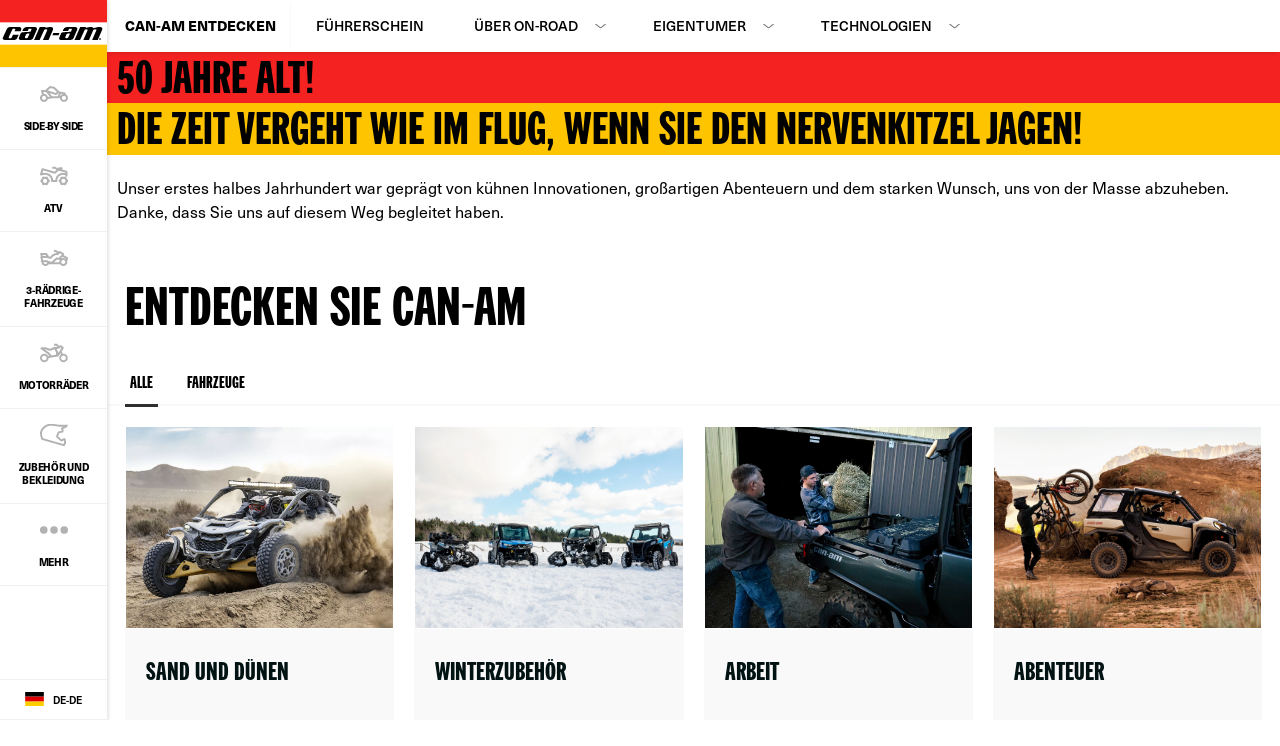

--- FILE ---
content_type: text/html;charset=utf-8
request_url: https://can-am.brp.com/off-road/de/de/das-ist-can-am.html
body_size: 14503
content:
<!DOCTYPE HTML>
<html lang="de-DE">
<head>
    <meta charset="UTF-8"/>
    
    
        <title>Das ist Can-Am Bombardier: Can-Am Buggy und Can-Am ATV</title>
        <meta name="description" content="Das Unternehmen Can-Am Bombardier bietet Can-Am Buggy und Can-Am ATV für verschiedene Aktivitäten an. Erfahren Sie, wie vielseitig Can-Am ist."/>
    

    
    <meta name="template" content="content-page"/>

    <script type="text/javascript" src="/ruxitagentjs_ICA7NVfqrux_10327251022105625.js" data-dtconfig="app=4d8b1c65f247964a|cors=1|owasp=1|featureHash=ICA7NVfqrux|rdnt=1|uxrgce=1|cuc=1pfyqyp4|mel=100000|expw=1|dpvc=1|lastModification=1767797161699|tp=500,50,0|srbbv=2|agentUri=/ruxitagentjs_ICA7NVfqrux_10327251022105625.js|reportUrl=https://bf11981lkb.bf.dynatrace.com/bf|rid=RID_-1471119219|rpid=92691094|domain=brp.com"></script><script defer="defer" type="text/javascript" src="/.rum/@adobe/helix-rum-js@%5E2/dist/rum-standalone.js"></script>
<script>
        //prehiding snippet for Adobe Target with asynchronous Launch deployment
        (function (g, b, d, f) {
            (function (a, c, d) {
                if (a) {
                    var e = b.createElement("style");
                    e.id = c;
                    e.innerHTML = d;
                    a.appendChild(e)
                }
            })(b.getElementsByTagName("head")[0], "at-body-style", d);
            setTimeout(function () {
                var a = b.getElementsByTagName("head")[0];
                if (a) {
                    var c = b.getElementById("at-body-style");
                    c && a.removeChild(c)
                }
            }, f)
        })(window, document, "body {opacity: 0 !important}", 3E3);
    </script>
    
    <script src="https://unpkg.com/@lottiefiles/lottie-player@0.4.0/dist/lottie-player.js"></script>
    <script src="https://cdnjs.cloudflare.com/ajax/libs/gsap/3.6.0/gsap.js"></script>
    <script src="https://cdnjs.cloudflare.com/ajax/libs/gsap/3.6.0/ScrollTrigger.js"></script>
    <link rel="stylesheet" href="https://unpkg.com/swiper/swiper-bundle.min.css"/>

    
  

  <meta http-equiv="X-UA-Compatible" content="IE=edge"/>
  <meta name="viewport" content="width=device-width, initial-scale=1, shrink-to-fit=no"/>
    <meta name="robots" content="index, follow"/>

      
    
    
      <link rel="canonical" href="https://can-am.brp.com/off-road/de/de/das-ist-can-am.html"/>
    
      <link rel="alternate" href="https://can-am.brp.com/off-road/de/de/das-ist-can-am.html" hreflang="de-DE"/>
    
      <link rel="alternate" href="https://can-am.brp.com/off-road/at/de/das-ist-can-am.html" hreflang="de-AT"/>
    
      <link rel="alternate" href="https://can-am.brp.com/off-road/us/es/mundo-can-am.html" hreflang="es-US"/>
    
      <link rel="alternate" href="https://can-am.brp.com/off-road/br/pt/isto-e-can-am.html" hreflang="pt-BR"/>
    
      <link rel="alternate" href="https://can-am.brp.com/off-road/mx/es/mundo-can-am.html" hreflang="es-MX"/>
    
      <link rel="alternate" href="https://can-am.brp.com/off-road/es/es/mundo-can-am.html" hreflang="es-ES"/>
    
      <link rel="alternate" href="https://can-am.brp.com/off-road/be/nl/dit-is-can-am.html" hreflang="nl-BE"/>
    
      <link rel="alternate" href="https://can-am.brp.com/off-road/se/sv/detta-ar-can-am.html" hreflang="sv-SE"/>
    
      <link rel="alternate" href="https://can-am.brp.com/off-road/us/en/can-am-world.html" hreflang="en-US"/>
    
      <link rel="alternate" href="https://can-am.brp.com/off-road/no/no/dette-er-can-am.html" hreflang="no-NO"/>
    
      <link rel="alternate" href="https://can-am.brp.com/off-road/it/it/mondo-can-am.html" hreflang="it-IT"/>
    
      <link rel="alternate" href="https://can-am.brp.com/off-road/be/fr/monde-can-am.html" hreflang="fr-BE"/>
    
      <link rel="alternate" href="https://can-am.brp.com/off-road/au/en/can-am-world.html" hreflang="en-AU"/>
    
      <link rel="alternate" href="https://can-am.brp.com/off-road/fr/fr/monde-can-am.html" hreflang="fr-FR"/>
    
      <link rel="alternate" href="https://can-am.brp.com/off-road/nz/en/can-am-world.html" hreflang="en-NZ"/>
    
      <link rel="alternate" href="https://can-am.brp.com/off-road/ca/fr/monde-can-am.html" hreflang="fr-CA"/>
    
      <link rel="alternate" href="https://can-am.brp.com/off-road/lam/es/mundo-can-am.html" hreflang="es-PA"/>
    
      <link rel="alternate" href="https://can-am.brp.com/off-road/fi/fi/tama-on-can-am.html" hreflang="fi-FI"/>
    
      <link rel="alternate" href="https://can-am.brp.com/off-road/gb/en/can-am-world.html" hreflang="en-GB"/>
    
      <link rel="alternate" href="https://can-am.brp.com/off-road/ca/en/can-am-world.html" hreflang="en-CA"/>
    
      <link rel="alternate" href="https://can-am.brp.com/off-road/cn/zh/can-am-world.html" hreflang="zh-CN"/>
    
  

  


  


<!--[if IE]>
<script type="text/javascript">
    window.location = "/content/can-am-off-road/de_de/errors/internet-explorer-11.html";
</script>
<![endif]-->

  <!-- For IE > 9 -->
<script type="text/javascript">
    if (window.navigator.msPointerEnabled) {
      window.location = "/content/can-am-off-road/de_de/errors/internet-explorer-11.html";
    }
</script>





    
  <meta property="og:locale" content="de_DE"/>

  <meta property="og:type" content="website"/>

  <meta property="og:title" content="Das ist Can-Am Bombardier: Can-Am Buggy und Can-Am ATV"/>

  <meta property="og:description" content="Das Unternehmen Can-Am Bombardier bietet Can-Am Buggy und Can-Am ATV für verschiedene Aktivitäten an. Erfahren Sie, wie vielseitig Can-Am ist."/>

  <meta property="og:url" content="https://can-am.brp.com/off-road/de/de/das-ist-can-am.html"/>

  <meta property="og:site_name" content="website"/>

  <meta property="twitter:card" content="summary_large_image"/>

  <meta property="twitter:title" content="Das ist Can-Am Bombardier: Can-Am Buggy und Can-Am ATV"/>

  <meta property="twitter:description" content="Das Unternehmen Can-Am Bombardier bietet Can-Am Buggy und Can-Am ATV für verschiedene Aktivitäten an. Erfahren Sie, wie vielseitig Can-Am ist."/>

  <meta property="twitter:site" content="@CanAm"/>

  <meta property="twitter:creator" content="summary"/>

  <meta property="og:image" content="https://can-am.brp.com/content/dam/global/en/can-am-off-road/my20/Events/ORV-SSV-MY20-DefenderDPS-HD8-BorealGreen-Back-hero-hay-farmtest-alberta.jpg"/>

  <meta property="og:image:height" content="3840"/>

  <meta property="og:image:width" content="5760"/>

  <meta property="twitter:image" content="https://can-am.brp.com/content/dam/global/en/can-am-off-road/my20/Events/ORV-SSV-MY20-DefenderDPS-HD8-BorealGreen-Back-hero-hay-farmtest-alberta.jpg?imwidth=4096"/>


    


    
  
  
  
    <!-- Google Tag Manager -->
    <script>
      (function (w, d, s, l, i) {
        w[l] = w[l] || [];
        w[l].push({ "gtm.start": new Date().getTime(), event: "gtm.js" });
        var f = d.getElementsByTagName(s)[0],
          j = d.createElement(s),
          dl = l != "dataLayer" ? "&l=" + l : "";
        j.async = true;
        j.src = "https://www.googletagmanager.com/gtm.js?id=" + i + dl;
        f.parentNode.insertBefore(j, f);
      })(
        window,
        document,
        "script",
        "dataLayer",
        "GTM\u002DTPXZPFS"
      );
    </script>

    <!-- DataLayer Build -->
    <script>
      (function () {
        window.dataLayer = window.dataLayer || [];

        const pvEvent = {"event":"pv","page":{"hostname":"can-am.brp.com","path":"/off-road/de/de/das-ist-can-am.html","pathEN":"/off-road/us/en/can-am-world.html","country":"de","language":"de","siteVersion":"nextgen","versionRelease":"2026.106.1140527.0007264218","featuredTag":""}};

        const searchParams = new URLSearchParams(window.location.search);
        const hashParams = new URLSearchParams(window.location.hash.replace(/^#/, ""));
        const params = new Map([...searchParams, ...hashParams]);

        let brand = "canam\u002Doffroad";

        const vehicle = {
          brand,
          sku: params.get("vehicle") || params.get("sku") || params.get("unitid") || "",
          model: params.get("ng_model") || (params.get("platform") || "").replace(/^SSV_/, "") || "",
          package: params.get("ng_trim") || params.get("package") || "",
          productLine: (params.get("ng_cat") || "").replace(/^BRP_/, ""),
          engine: "",
          year: params.get("ng_year") || "",
        };

        const promotions = {
          promoName: params.get("promoName") || "",
          promoType: params.get("promoType") || "",
          promoId: params.get("promotionid") || params.get("promoId") || "",
        };

        // vehicle: ignore brand + check if has at least one vehicle value
        function hasVehicleData(v) {
          return (
            (v.sku && v.sku.trim() !== "") ||
            (v.model && v.model.trim() !== "") ||
            (v.package && v.package.trim() !== "") ||
            (v.productLine && v.productLine.trim() !== "")
          );
        }

        // promotion: if at least have one promotion value
        function hasData(obj) {
          return Object.values(obj).some(v => v && v.trim && v.trim() !== "");
        }

        if (hasVehicleData(vehicle)) {
          pvEvent.vehicle = vehicle;
        }

        if (hasData(promotions)) {
          pvEvent.promotions = promotions;
        }

        window.dataLayer.push(pvEvent);
      })();
    </script>

    
  


  
    
    
<link rel="stylesheet" href="/etc.clientlibs/nextgen/clientlibs/clientlib-dependencies.lc-0aa35e9091a728cb4dc1a7ab1463d9d9-lc.min.css" type="text/css">
<script src="/etc.clientlibs/nextgen/clientlibs/clientlib-dependencies.lc-198f98f1d0be788e8bde6762f583d93c-lc.min.js"></script>



      
    
<link rel="stylesheet" href="/etc.clientlibs/nextgen/clientlibs/clientlib-base.lc-f1f2dc1aa3e3691276bb7fbbe7afb73d-lc.min.css" type="text/css">



      
      
  
  
  
  

    
    
    

    

    


        <script type="text/javascript" src="//assets.adobedtm.com/513adf86140b/959320c136b9/launch-54f905604445.min.js" async></script>


    
    
    
<link rel="stylesheet" href="/etc.clientlibs/nextgen/clientlibs/clientlib-canam.lc-94902aaee6033a15c8ee730b1f1f705d-lc.min.css" type="text/css">



    

    

    <link rel="icon" sizes="32x32" href="/etc.clientlibs/nextgen/clientlibs/clientlib-dependencies/resources/favicon-32x32.png"/>


    
    <link rel="stylesheet" href="https://use.typekit.net/xjw2jyf.css"/>
    <link rel="stylesheet" href="https://use.typekit.net/asx8qld.css"/>
</head>

<body class="page basicpage">


  

  
    <!-- Dealer Marketing script -->
    <iframe src="https://brpdealermarketing.azureedge.net/$web/index.html?dealer=can-am.brp.com" height="0" width="0" style="display:none;visibility:hidden"></iframe>
  
  <!-- Google Tag Manager (noscript) -->
<noscript>
  <iframe src="https://www.googletagmanager.com/ns.html?id=GTM-TPXZPFS" height="0" width="0" style="display:none;visibility:hidden"></iframe></noscript>
  <!-- End Google Tag Manager (noscript) -->






  
    <!-- Wrapper-->
    

    
        <div class="site-wrapper" id="aem-site-wrapper">
            <script>
                const reactComponentUpdateEvent = new Event('reactComponentUpdateEvent');
                const reactComponentToRender = []

                // This is adds some null proofing
                const inheritedPagePropertiesArray = [{"peekApiEnabled":"false","spaEnabled":"false","changefreq":"always","twitterSite":"@CanAm","disableConsent":"false","enableDynamicMedia":"off","pageDisabled":"false","ogimage":"/content/dam/global/en/can-am-off-road/my20/Events/ORV-SSV-MY20-DefenderDPS-HD8-BorealGreen-Back-hero-hay-farmtest-alberta.jpg","ogtitle":"Das ist Can-Am Bombardier: Can-Am Buggy und Can-Am ATV","pwaOrientation":"any","twitterDescription":"Das Unternehmen Can-Am Bombardier bietet Can-Am Buggy und Can-Am ATV für verschiedene Aktivitäten an. Erfahren Sie, wie vielseitig Can-Am ist.","priority":"0.1","allowAdditionalApiEndpoint":"false","ogtype":"website","twitterImage":"/content/dam/global/en/can-am-off-road/my20/Events/ORV-SSV-MY20-DefenderDPS-HD8-BorealGreen-Back-hero-hay-farmtest-alberta.jpg","twitterTitle":"Das ist Can-Am Bombardier: Can-Am Buggy und Can-Am ATV","byoDisabled":"false","twitterCreator":"summary","pwaDisplay":"standalone","sling:alias":"das-ist-can-am","pwaCachestrategy":"staleWhileRevalidate","ogdescription":"Das Unternehmen Can-Am Bombardier bietet Can-Am Buggy und Can-Am ATV für verschiedene Aktivitäten an. Erfahren Sie, wie vielseitig Can-Am ist.","pageTitle":"Das ist Can-Am Bombardier: Can-Am Buggy und Can-Am ATV","adventureDetailPage":"false","secondaryNavigationFragmentPath":"/content/experience-fragments/can-am-off-road/en/emea/navigation/explore-can-am-second-navigation/DE","sling:resourceType":"nextgen/components/structure/page/v1/page","navTitle":"Das ist Can-Am"}]
                const newsletterPopupPropertiesArray = [{"popupDisabled":"","popupFragment":"/content/can-am-off-road/de_de/global/fragments/newsletter-pop-up","timeBeforeDisplayPopup":"5","timeToClosePopup":"5","timeToShowPopupAgain":"30","popupID":"cookie-newsletter-pop-up"}]
                const globalPathsArray = [{"byoUrl":"/off-road/de/de/konfigurieren.html","requestADemoUrl":"/off-road/de/de/einkaufshilfen/can-am-probefahrt.html","dealerLocatorUrl":"/off-road/de/de/handlersuche.html","byoOldAppUrl":"/off-road/de/de/konfigurieren/app.html","byoDisabled":"false","byoAppUrl":"/off-road/de/de/konfigurieren/app.html","byoRequestAQuotePath":"/off-road/de/de/einkaufshilfen/fordern-sie-ein-angebot-an.html","requestAQuoteUrl":"/off-road/de/de/einkaufshilfen/fordern-sie-ein-angebot-an.html","estimatePaymentDisabled":"false"}]
                const globalIconsArray = [{"Suunta":"/content/dam/global/logos/icons/models/Features_train.svg","Mudding":"/content/dam/global/en/can-am-off-road/my26/icons/mud-universe_ORV_512x512.png","沙漠 / 沙丘":"/content/dam/global/logos/icons/packages/packages_dune.svg","Prestaties":"/content/dam/global/logos/icons/packages/packages_performance.svg","Дорожный просвет":"/content/dam/global/logos/icons/models-off-road/groundclearance.svg","Desierto / Dunas":"/content/dam/global/logos/icons/packages/packages_dune.svg","Compartilhe com um amigo":"/content/dam/global/logos/icons/global/more-options-share.svg","Retning":"/content/dam/global/logos/icons/models/Features_train.svg","Reitti":"/content/dam/global/logos/icons/packages/packages_trail.svg","Junior":"/content/dam/global/logos/icons/packages/packages_youth.svg","Motor":"/content/dam/global/logos/icons/models/icon-engine.svg","Sabbia \u0026 Dune":"/content/dam/global/en/can-am-off-road/my26/icons/sand-dunes-universe_ORV_512x512.png","Moteur":"/content/dam/global/logos/icons/models/icon-engine.svg","Prestazioni":"/content/dam/global/logos/icons/packages/packages_performance.svg","specialOffersIcon":"/content/dam/global/logos/icons/global/special-offers-icon.svg","Chasse":"/content/dam/global/en/can-am-off-road/my26/icons/hunting-universe_ORV_512x512.png","Característica":"/content/dam/global/logos/icons/models/icon-features.svg","moreOptionsComment":"/content/dam/global/logos/icons/global/more-options-comment.svg","Beskyttelse":"/content/dam/global/logos/icons/models/icon-protection.svg","Recreatief en professioneel,Trail":"/content/dam/global/logos/icons/packages/packages_recreation.svg","Caza":"/content/dam/global/en/can-am-off-road/my26/icons/hunting-universe_ORV_512x512.png","Для спорта":"/content/dam/global/logos/icons/packages/packages_performance.svg","Sete":"/content/dam/global/logos/icons/models-off-road/seating.svg","Для каменистых трасс":"/content/dam/global/logos/icons/packages/packages_rock.svg","Schlamm":"/content/dam/global/logos/icons/packages/packages_mud.svg","攀岩性能":"/content/dam/global/logos/icons/packages/packages_rock.svg","Защита":"/content/dam/global/logos/icons/models/icon-protection.svg","Pecuária \u0026 Agricultura":"/content/dam/global/en/can-am-off-road/my26/icons/ranching-farming-universe_ORV_512x512.png","Leveys":"/content/dam/global/logos/icons/models-off-road/dimensions.svg","Freizeit":"/content/dam/global/logos/icons/packages/packages_recreation.svg","Jagd":"/content/dam/global/logos/icons/packages/packages_hunting.svg","Joven":"/content/dam/global/logos/icons/packages/packages_youth.svg","Modder":"/content/dam/global/logos/icons/packages/packages_mud.svg","岩地攀爬":"/content/dam/global/logos/icons/packages/packages_rock.svg","发动机":"/content/dam/global/logos/icons/models/icon-engine.svg","作业机器":"/content/dam/global/logos/icons/packages/packages_work.svg","Transmissionne":"/content/dam/global/logos/icons/models/icon-transmission.svg","Stien":"/content/dam/global/en/can-am-off-road/my26/icons/trail-universe_ORV_512x512.png","Proteção":"/content/dam/global/logos/icons/models/icon-protection.svg","Ausstattungsmerkmale":"/content/dam/global/logos/icons/models/icon-features.svg","Egenskaper":"/content/dam/global/logos/icons/models/icon-features.svg","Transmissie":"/content/dam/global/logos/icons/models/icon-transmission.svg","Трасса":"/content/dam/global/logos/icons/packages/packages_trail.svg","Power":"/content/dam/global/logos/icons/models/icon-engine.svg","Recreatief-Professioneel":"/content/dam/global/logos/icons/packages/packages_recreation.svg","Batería":"/content/dam/global/logos/icons/models/icon-battery.svg","Ytelse":"/content/dam/global/logos/icons/packages/packages_performance.svg","Amortecedores":"/content/dam/global/logos/icons/models/icon-accessories.svg","悬架":"/content/dam/global/logos/icons/models-off-road/icon_suspension.svg","Рекреационно-утилитарный":"/content/dam/global/logos/icons/packages/packages_recreation.svg","Bescherming":"/content/dam/global/logos/icons/models/icon-protection.svg","Escalada em Pedras":"/content/dam/global/logos/icons/packages/packages_rock.svg","Jarrutus":"/content/dam/global/logos/icons/models/icon-wheels.svg","卓越性能":"/content/dam/global/logos/icons/packages/packages_performance.svg","Jongeren":"/content/dam/global/logos/icons/packages/packages_youth.svg","DS":"/content/dam/global/logos/icons/packages/packages_youth.svg","Asientos":"/content/dam/global/logos/icons/models-off-road/seating.svg","Jeugd":"/content/dam/global/logos/icons/packages/packages_youth.svg","Amortiguadores":"/content/dam/global/logos/icons/models/icon-accessories.svg","Arbete":"/content/dam/global/logos/icons/packages/packages_work.svg","Recreativo-Utilitário":"/content/dam/global/logos/icons/packages/packages_recreation.svg","Protection":"/content/dam/global/logos/icons/models/icon-protection.svg","小径骑行":"/content/dam/global/logos/icons/packages/packages_trail.svg","moreOptionsShare":"/content/dam/global/logos/icons/global/more-options-share.svg","Istuin":"/content/dam/global/logos/icons/models-off-road/seating.svg","Dunas e Desertos":"/content/dam/global/en/can-am-off-road/my26/icons/sand-dunes-universe_ORV_512x512.png","Rodas":" /content/dam/global/logos/icons/models/icon-wheels.svg","Storage":"/content/dam/global/logos/icons/models/storageicon.svg","Eigenschappen":"/content/dam/global/logos/icons/models/icon-features.svg","Distancia al suelo":"/content/dam/global/logos/icons/models-off-road/groundclearance.svg","沙漠 / 小径":"/content/dam/global/logos/icons/packages/packages_dune.svg","right-arrow":"/content/dam/global/logos/icons/global/arrow-right.svg","Sand \u0026 Dyner":"/content/dam/global/en/can-am-off-road/my26/icons/sand-dunes-universe_ORV_512x512.png"," Onverharde wegen":"/content/dam/global/logos/icons/packages/packages_trail.svg","Caceria":"/content/dam/global/en/can-am-off-road/my26/icons/hunting-universe_ORV_512x512.png","prev-icon":"/content/dam/global/logos/icons/global/prev-icon.svg","Elektrisk":"/content/dam/global/en/can-am-off-road/my26/icons/electric-universe_ORV_512x512.png","Máx":"/content/dam/global/logos/icons/models-off-road/riders_510x510.svg","Schokken":"/content/dam/global/logos/icons/models/icon-accessories.svg","Markfrigång":"/content/dam/global/logos/icons/models-off-road/groundclearance.svg","Ammortizzatori":"/content/dam/global/logos/icons/models/icon-accessories.svg","Capacidad de Almacenamiento":"/content/dam/global/logos/icons/models/storageicon.svg","Для детей":"/content/dam/global/logos/icons/packages/packages_youth.svg","Destaques":"/content/dam/global/logos/icons/models/icon-features.svg","Двигатель":"/content/dam/global/logos/icons/models/icon-engine.svg","Adventure":"/content/dam/global/logos/icons/packages/packages_trail.svg","Frenata":"/content/dam/global/logos/icons/models/icon-wheels.svg","Offres spéciales":"/content/dam/global/logos/icons/global/special-offers-icon.svg","Jeunes":"/content/dam/global/logos/icons/packages/packages_youth.svg","plusIcon":"/content/dam/global/logos/icons/global/plus.svg","Differenziale":"/content/dam/global/logos/icons/models/icon-frontdiff.svg","Felsen":"/content/dam/global/logos/icons/packages/packages_rock.svg","Sjokk":"/content/dam/global/logos/icons/models/icon-accessories.svg","Desert / Trail":"/content/dam/global/logos/icons/packages/packages_dune.svg","Drivlina":"/content/dam/global/logos/icons/models/icon-frontdiff.svg","Sospensione":"/content/dam/global/logos/icons/models-off-road/icon_suspension.svg","Terrains Rocheux":"/content/dam/global/en/can-am-off-road/my26/icons/rock-crawling-universe_ORV_512x512.png","Egenskap":"/content/dam/global/logos/icons/models/icon-protection.svg","Rotsen":"/content/dam/global/logos/icons/packages/packages_rock.svg","Ground Clearance":"/content/dam/global/logos/icons/models-off-road/groundclearance.svg","Pneumatici":"/content/dam/global/logos/icons/models/icon-wheels.svg","Fjæring":"/content/dam/global/logos/icons/models-off-road/icon_suspension.svg","Säte":"/content/dam/global/logos/icons/models-off-road/seating.svg","Transmisión":"/content/dam/global/logos/icons/models/icon-transmission.svg","Panca":"/content/dam/global/logos/icons/models-off-road/seating.svg","Rockcrawling":"/content/dam/global/logos/icons/packages/packages_rock.svg","Приключения":"/content/dam/global/logos/icons/packages/packages_trail.svg","tooltipInfoIcon":"/content/dam/global/logos/icons/global/tooltip.svg","moreOptionsQuote":"/content/dam/global/logos/icons/global/quote.svg","Jantes":"/content/dam/global/logos/icons/models/icon-wheels.svg","旅游":"/content/dam/global/logos/icons/models-off-road/groundclearance.svg","Arbeit":"/content/dam/global/logos/icons/packages/packages_work.svg","Woestijn":"/content/dam/global/logos/icons/packages/packages_dune.svg","Jakt":"/content/dam/global/logos/icons/packages/packages_hunting.svg","savebuildIcon":"/content/dam/global/logos/icons/global/save-build.svg","Zubehör":"/content/dam/global/logos/icons/models/accessories_510x510.svg","Caccia":"/content/dam/global/logos/icons/packages/packages_hunting.svg","Arbeid":"/content/dam/global/logos/icons/packages/packages_work.svg","Suspensão":"/content/dam/global/logos/icons/models-off-road/icon_suspension.svg","Для работы":"/content/dam/global/logos/icons/packages/packages_work.svg","Trail":"/content/dam/global/en/can-am-off-road/my26/icons/trail-universe_ORV_512x512.png","Trilha":"/content/dam/global/en/can-am-off-road/my26/icons/trail-universe_ORV_512x512.png","Tires":"/content/dam/global/logos/icons/models/icon-wheels.svg","青少年系列":"/content/dam/global/logos/icons/packages/packages_youth.svg","Wüste":"/content/dam/global/logos/icons/packages/packages_dune.svg","Vanteet":"/content/dam/global/logos/icons/models/icon-wheels.svg","Récréatif":"/content/dam/global/logos/icons/packages/packages_recreation.svg","Differensial":"/content/dam/global/logos/icons/models/icon-frontdiff.svg","Max":"/content/dam/global/logos/icons/models-off-road/riders_510x510.svg","Caça":"/content/dam/global/logos/icons/packages/packages_hunting.svg","Transmission":"/content/dam/global/logos/icons/models/icon-transmission.svg","Шины":"/content/dam/global/logos/icons/models/icon-wheels.svg","Lodo":"/content/dam/global/logos/icons/packages/packages_mud.svg","Rangement":"/content/dam/global/logos/icons/models/storageicon.svg","Accesorios":"/content/dam/global/logos/icons/models/hitch.svg","Klättring":"/content/dam/global/logos/icons/packages/packages_rock.svg","Escalada em rochas":"/content/dam/global/en/can-am-off-road/my26/icons/rock-crawling-universe_ORV_512x512.png","Siège":"/content/dam/global/logos/icons/models-off-road/seating.svg","shareIcon":"/content/dam/global/logos/icons/global/share.svg","Suojaus":"/content/dam/global/logos/icons/models/icon-protection.svg","Width":"/content/dam/global/logos/icons/models-off-road/dimensions.svg","Sentier":"/content/dam/global/en/can-am-off-road/my26/icons/trail-universe_ORV_512x512.png","Elektrisch":"/content/dam/global/en/can-am-off-road/my26/icons/electric-universe_ORV_512x512.png","Ørken":"/content/dam/global/logos/icons/packages/packages_dune.svg","moreOptionsDots":"/content/dam/global/logos/icons/global/more-options-3-dots.svg","moreOptionsTestDrive":"/content/dam/global/logos/icons/models/more-options-test-drive.svg","Breedte":"/content/dam/global/logos/icons/models-off-road/dimensions.svg","Senderos Rocas":"/content/dam/global/en/can-am-off-road/my26/icons/rock-crawling-universe_ORV_512x512.png","Steen":"/content/dam/global/logos/icons/packages/packages_rock.svg","Garde au sol":"/content/dam/global/logos/icons/models-off-road/groundclearance.svg","Direzione":"/content/dam/global/logos/icons/models/Features_train.svg","特点":"/content/dam/global/logos/icons/models/icon-features.svg","Avventura":"/content/dam/global/logos/icons/packages/packages_trail.svg","moreOptionsCustomize":"/content/dam/global/logos/icons/global/more-options-customize.svg","Подростковые":"/content/dam/global/logos/icons/packages/packages_youth.svg","Fälgar":"/content/dam/global/logos/icons/models/icon-wheels.svg","warningIcon":"/content/dam/global/logos/icons/global/icon-warning.svg","Anchura":"/content/dam/global/logos/icons/models-off-road/dimensions.svg","return":"/content/dam/global/logos/icons/global/return.svg","Sendero":"/content/dam/global/en/can-am-off-road/my26/icons/trail-universe_ORV_512x512.png","Desert / Sentier":"/content/dam/global/logos/icons/packages/packages_dune.svg","Schutz":"/content/dam/global/logos/icons/models/icon-protection.svg","Skydd":"/content/dam/global/logos/icons/models/icon-protection.svg","Suorituskyky":"/content/dam/global/logos/icons/packages/packages_performance.svg","Différentiel":"/content/dam/global/logos/icons/models/icon-frontdiff.svg","Werk":"/content/dam/global/logos/icons/packages/packages_work.svg","Breite":"/content/dam/global/logos/icons/models-off-road/dimensions.svg","buildYourOwn":"/content/dam/global/logos/icons/global/icon-build-your-own.svg","download":"/content/dam/global/logos/icons/global/download.svg","Onverharde wegen":"/content/dam/global/logos/icons/packages/packages_trail.svg","Kivikkoajo":"/content/dam/global/logos/icons/packages/packages_rock.svg","Roche":"/content/dam/global/logos/icons/packages/packages_rock.svg","Build":"/content/dam/global/logos/icons/navigation/Navigation_customize.svg","Tilbehør":"/content/dam/global/logos/icons/models/icon-accessories.svg","Richtung":"/content/dam/global/logos/icons/models/Features_train.svg","Leistung":"/content/dam/global/logos/icons/packages/packages_performance.svg","Arrampicata":"/content/dam/global/logos/icons/packages/packages_rock.svg","Engine":"/content/dam/global/logos/icons/models/icon-engine.svg","Hiekka \u0026 dyynit":"/content/dam/global/en/can-am-off-road/my26/icons/sand-dunes-universe_ORV_512x512.png","Conducir por piedras":"/content/dam/global/logos/icons/packages/packages_rock.svg","Transmissão":"/content/dam/global/logos/icons/models/icon-transmission.svg","Däck":"/content/dam/global/logos/icons/models/icon-wheels.svg","Lera":"/content/dam/global/logos/icons/packages/packages_mud.svg","wrench":"/content/dam/nextgen/icons/navigation/icon-wrench.svg","Trabalho":"/content/dam/global/logos/icons/packages/packages_work.svg","Elettrico":"/content/dam/global/en/can-am-off-road/my26/icons/electric-universe_ORV_512x512.png","Asiento de banco":"/content/dam/global/logos/icons/models-off-road/seating.svg","Коробка передач":"/content/dam/global/logos/icons/models/icon-transmission.svg","Professioneel":"/content/dam/global/logos/icons/packages/packages_work.svg","Fjädring":"/content/dam/global/logos/icons/models-off-road/icon_suspension.svg","Zand \u0026 Duinen":"/content/dam/global/en/can-am-off-road/my26/icons/sand-dunes-universe_ORV_512x512.png","Shocks":"/content/dam/global/logos/icons/models/icon-accessories.svg","Подвеска":"/content/dam/global/logos/icons/models-off-road/icon_suspension.svg","Sand \u0026 Dünen":"/content/dam/global/en/can-am-off-road/my26/icons/sand-dunes-universe_ORV_512x512.png","Zitting":"/content/dam/global/logos/icons/models-off-road/seating.svg","cloneIcon":"/content/dam/global/logos/icons/global/clone.svg","Aventura":"/content/dam/global/logos/icons/packages/packages_trail.svg","Поездки в горы":"/content/dam/global/logos/icons/packages/packages_rock.svg","Recreatief en professioneel":"/content/dam/global/logos/icons/packages/packages_recreation.svg","Lama":"/content/dam/global/en/can-am-off-road/my26/icons/mud-universe_ORV_512x512.png","Bodenfreiheit":"/content/dam/global/logos/icons/models-off-road/groundclearance.svg","Accessories":"/content/dam/global/logos/icons/models/hitch.svg","Работа":"/content/dam/global/logos/icons/packages/packages_work.svg","closeOutlineIcon":"/content/dam/global/logos/icons/global/icon-close-with-outline.svg","Sistema di trasmissione":"/content/dam/global/logos/icons/models/Features_train.svg","定制化":"/content/dam/global/logos/icons/models/icon-frontdiff.svg","Rots kruipen":"/content/dam/global/logos/icons/packages/packages_rock.svg","Aventure":"/content/dam/global/logos/icons/packages/packages_trail.svg","Altura livre do solo":"/content/dam/global/logos/icons/models-off-road/groundclearance.svg","Ophanging":"/content/dam/global/logos/icons/models-off-road/icon_suspension.svg","Dekk":"/content/dam/global/logos/icons/models-off-road/icon_suspension.svg","Hunting":"/content/dam/global/en/can-am-off-road/my26/icons/hunting-universe_ORV_512x512.png","Differential":"/content/dam/global/logos/icons/models/icon-frontdiff.svg","差速器":"/content/dam/global/logos/icons/models/icon-frontdiff.svg","Batterie":"/content/dam/global/logos/icons/models/icon-battery.svg","Batteria":"/content/dam/global/logos/icons/models/icon-battery.svg","Personalizar":"/content/dam/global/logos/icons/navigation/Navigation_customize.svg","Kivikko":"/content/dam/global/logos/icons/packages/packages_rock.svg","Felger":"/content/dam/global/logos/icons/models/icon-wheels.svg","Ominaisuudet":"/content/dam/global/logos/icons/models/icon-features.svg","Metsästys":"/content/dam/global/logos/icons/packages/packages_hunting.svg","Neumáticos":"/content/dam/global/logos/icons/models/icon-wheels.svg","Desert":"/content/dam/global/logos/icons/packages/packages_dune.svg","Seat":"/content/dam/global/logos/icons/models-off-road/seating.svg","运行参数":"/content/dam/global/logos/icons/packages/packages_work.svg","Feature":"/content/dam/global/logos/icons/models/icon-features.svg","Muta":"/content/dam/global/logos/icons/packages/packages_mud.svg","Хранение":"/content/dam/global/logos/icons/models/storageicon.svg","Jugend":"/content/dam/global/logos/icons/packages/packages_youth.svg","Configurer":"/content/dam/global/logos/icons/packages/packages_recreation.svg","Unita\u0027 ricreativa":"/content/dam/global/logos/icons/packages/packages_recreation.svg","Suspensions":"/content/dam/global/logos/icons/models-off-road/icon_suspension.svg","Felsena erklimmen":"/content/dam/global/logos/icons/packages/packages_rock.svg","Løype":"/content/dam/global/logos/icons/packages/packages_trail.svg","Nuoriso":"/content/dam/global/logos/icons/packages/packages_youth.svg","Drive Train":"/content/dam/global/logos/icons/models/Features_train.svg","Altura":"/content/dam/global/logos/icons/models-off-road/dimensions.svg","Wüste / Dünen":"/content/dam/global/logos/icons/packages/packages_dune.svg","Velgen":"/content/dam/global/logos/icons/models/icon-wheels.svg","Spoor":"/content/dam/global/logos/icons/packages/packages_trail.svg","Drivverk":"/content/dam/global/logos/icons/models/Features_train.svg","Close":"/content/dam/global/logos/icons/global/close.svg","Freizeit-Arbeit":"/content/dam/global/logos/icons/packages/packages_recreation.svg","Starter":"/content/dam/global/logos/icons/navigation/Navigation_owner.svg","Aseintos":"/content/dam/global/logos/icons/models-off-road/seating.svg","Для гор":"/content/dam/global/logos/icons/packages/packages_rock.svg","Rekreation – nytta":"/content/dam/global/logos/icons/packages/packages_recreation.svg","Bromsning":"/content/dam/global/logos/icons/models/icon-wheels.svg","Trabajo":"/content/dam/global/logos/icons/packages/packages_work.svg","Suspensiones":"/content/dam/global/logos/icons/models-off-road/icon_suspension.svg","Vapaa-aika/hyötykäyttö":"/content/dam/global/logos/icons/packages/packages_recreation.svg","Voimansiirto":"/content/dam/global/logos/icons/models/icon-transmission.svg","Larghezza":"/content/dam/global/logos/icons/models-off-road/dimensions.svg","Bodemvrijheid":"/content/dam/global/logos/icons/models-off-road/groundclearance.svg","Faça um test drive":"/content/dam/global/logos/icons/models/more-options-test-drive.svg","Prestaciones":"/content/dam/global/logos/icons/packages/packages_performance.svg","sendIcon":"/content/dam/global/logos/icons/global/send.svg","Protezione":"/content/dam/global/logos/icons/models/icon-protection.svg","Pneus":"/content/dam/global/logos/icons/models/icon-wheels.svg","Амортизаторы":"/content/dam/global/logos/icons/models/icon-accessories.svg","宽度":"/content/dam/global/logos/icons/models-off-road/dimensions.svg","/content/dam/global/logos/icons/packages/packages_recreation.svg":"Aventure","Desierto ":"/content/dam/global/logos/icons/packages/packages_dune.svg","Motores":"/content/dam/global/logos/icons/models/icon-engine.svg","quoteIcon":"/content/dam/global/logos/icons/global/quote.svg","Bremsing":"/content/dam/global/logos/icons/models/icon-wheels.svg","Desempeño":"/content/dam/global/logos/icons/packages/packages_performance.svg","Battery":"/content/dam/global/logos/icons/models/icon-battery.svg","Pedras":"/content/dam/global/logos/icons/packages/packages_rock.svg","Muta-ajo":"/content/dam/global/logos/icons/packages/packages_mud.svg","Työkäyttö":"/content/dam/global/logos/icons/packages/packages_work.svg","Diferencial":"/content/dam/global/logos/icons/models/icon-frontdiff.svg","left-arrow":"/content/dam/global/logos/icons/global/arrow-left.svg","防护":"/content/dam/global/logos/icons/models/icon-protection.svg","Modder,Trail":"/content/dam/global/logos/icons/packages/packages_mud.svg","Поездки по бездорожью":"/content/dam/global/logos/icons/packages/packages_mud.svg","Batteri":"/content/dam/global/logos/icons/models/icon-battery.svg","Werken":"/content/dam/global/logos/icons/packages/packages_work.svg","休闲骑行":"/content/dam/global/logos/icons/packages/packages_recreation.svg","Largeur":"/content/dam/global/logos/icons/models-off-road/dimensions.svg","Travail":"/content/dam/global/logos/icons/packages/packages_work.svg","Tasauspyörästö":"/content/dam/global/logos/icons/models/icon-frontdiff.svg","Грязь":"/content/dam/global/logos/icons/packages/packages_mud.svg","Barro":"/content/dam/global/en/can-am-off-road/my26/icons/mud-universe_ORV_512x512.png","Trilha de Direção":"/content/dam/global/logos/icons/models/Features_train.svg","Barn":"/content/dam/global/logos/icons/packages/packages_youth.svg","Électrique":"/content/dam/global/en/can-am-off-road/my26/icons/electric-universe_ORV_512x512.png","Bredde":"/content/dam/global/logos/icons/models-off-road/dimensions.svg","Prestanda":"/content/dam/global/logos/icons/packages/packages_performance.svg","Als Feature präsentieren":"/content/dam/global/logos/icons/models/icon-features.svg","Transmission finale":"/content/dam/global/logos/icons/models/icon-transmission.svg","Wheels":"/content/dam/global/logos/icons/models/icon-wheels.svg","Largura":"/content/dam/global/logos/icons/models-off-road/dimensions.svg","Actuación":"/content/dam/global/logos/icons/packages/packages_performance.svg","Ranching \u0026 Farming":"/content/dam/global/en/can-am-off-road/my26/icons/ranching-farming-universe_ORV_512x512.png","Eléctrico":"/content/dam/global/en/can-am-off-road/my26/icons/electric-universe_ORV_512x512.png","next-icon":"/content/dam/global/logos/icons/global/next-icon.svg","Deserto / Dunas":"/content/dam/global/logos/icons/packages/packages_dune.svg","Features":"/content/dam/global/logos/icons/models/icon-features.svg","Rock Crawling":"/content/dam/global/en/can-am-off-road/my26/icons/rock-crawling-universe_ORV_512x512.png","泥地骑行":"/content/dam/global/logos/icons/packages/packages_mud.svg","Tren Impulsor":"/content/dam/global/logos/icons/models/Features_train.svg","Deserto":"/content/dam/global/logos/icons/packages/packages_dune.svg","Bredd":"/content/dam/global/logos/icons/models-off-road/dimensions.svg","荒野狩猎":"/content/dam/global/logos/icons/packages/packages_hunting.svg","Bromsar":"/content/dam/global/logos/icons/models/icon-wheels.svg","Viaje recreativo":"/content/dam/global/logos/icons/packages/packages_recreation.svg","Getriebe":"/content/dam/global/logos/icons/models/icon-transmission.svg","Колёса":"/content/dam/global/logos/icons/models/icon-wheels.svg","tooltipIcon":"/content/dam/global/logos/icons/global/tooltip.svg","Caractéristiques":"/content/dam/global/logos/icons/models/icon-features.svg","Stein":"/content/dam/global/logos/icons/packages/packages_rock.svg","Travel":"/content/dam/global/logos/icons/models-off-road/groundclearance.svg","moreOptionsFind":"/content/dam/global/logos/icons/global/more-options-find.svg","Lavoro":"/content/dam/global/logos/icons/packages/packages_work.svg","Ancho":"/content/dam/global/logos/icons/models-off-road/dimensions.svg","Protección":"/content/dam/global/logos/icons/models/icon-protection.svg","Gioventu\u0027":"/content/dam/global/logos/icons/packages/packages_youth.svg","Características":"/content/dam/global/logos/icons/models/icon-features.svg","Ungdom":"/content/dam/global/logos/icons/packages/packages_youth.svg","Jovens":"/content/dam/global/logos/icons/packages/packages_youth.svg","Conduite récréative":"/content/dam/global/logos/icons/packages/packages_recreation.svg","Antriebsstrang":"/content/dam/global/logos/icons/models/Features_train.svg","Motore":"/content/dam/global/logos/icons/models/icon-engine.svg","Utilidad recreativa":"/content/dam/global/logos/icons/packages/packages_recreation.svg","Moottori":"/content/dam/global/logos/icons/models/icon-engine.svg","Sentiero":"/content/dam/global/logos/icons/packages/packages_trail.svg","Riktning":"/content/dam/global/logos/icons/models/Features_train.svg","Sanddyner":"/content/dam/global/en/can-am-off-road/my26/icons/sand-dunes-universe_ORV_512x512.png","Ganadería y Agricultura":"/content/dam/global/en/can-am-off-road/my26/icons/ranching-farming-universe_ORV_512x512.png","Asiento":"/content/dam/global/logos/icons/models-off-road/seating.svg","减震":"/content/dam/global/logos/icons/models/icon-accessories.svg","Räder":"/content/dam/global/logos/icons/models/icon-wheels.svg","Fango":"/content/dam/global/logos/icons/packages/packages_mud.svg","减震器":"/content/dam/global/logos/icons/models/icon-accessories.svg","Work":"/content/dam/global/logos/icons/packages/packages_work.svg","Hjul":"/content/dam/global/logos/icons/models/icon-wheels.svg","Tillbehör":"/content/dam/global/logos/icons/models/icon-accessories.svg","Stötdämpare":"/content/dam/global/logos/icons/models/icon-accessories.svg","Wielophanging":"/content/dam/global/logos/icons/models-off-road/icon_suspension.svg","Ocio-Trabajo":"/content/dam/global/logos/icons/packages/packages_recreation.svg","Gioventu":"/content/dam/global/logos/icons/packages/packages_youth.svg","Suspensjon":"/content/dam/global/logos/icons/models/icon-accessories.svg","Akku":"/content/dam/global/logos/icons/models/icon-battery.svg","Differentieel":"/content/dam/global/logos/icons/models/icon-frontdiff.svg","Stoßdämpfer":"/content/dam/global/logos/icons/models/icon-accessories.svg","Amortisseurs":"/content/dam/global/logos/icons/models/icon-accessories.svg","轮胎":"/content/dam/global/logos/icons/models/icon-wheels.svg","Sables \u0026 Dunes":"/content/dam/global/en/can-am-off-road/my26/icons/sand-dunes-universe_ORV_512x512.png","Recreation-Utility":"/content/dam/global/logos/icons/packages/packages_recreation.svg","座椅":"/content/dam/global/logos/icons/models-off-road/seating.svg","Récréatif-Utilitaire":"/content/dam/global/logos/icons/packages/packages_recreation.svg","Sand \u0026 Dunes":"/content/dam/global/en/can-am-off-road/my26/icons/sand-dunes-universe_ORV_512x512.png","Differencial":"/content/dam/global/logos/icons/models/icon-frontdiff.svg","Performance":"/content/dam/global/logos/icons/packages/packages_performance.svg","Recorrido de suspensión":"/content/dam/global/logos/icons/models-off-road/icon_suspension.svg","Accessoires":"/content/dam/global/logos/icons/models/hitch.svg","Spår":"/content/dam/global/logos/icons/packages/packages_trail.svg","Rines":"/content/dam/global/logos/icons/models/icon-wheels.svg","configIcon":"/content/dam/global/logos/icons/global/config.svg","interiorview":"/content/dam/global/logos/icons/models/icon-interiorview.svg","checkedIcon":"/content/dam/global/logos/icons/global/checked.svg","Differenzial":"/content/dam/global/logos/icons/models/icon-frontdiff.svg","配件":"/content/dam/global/logos/icons/models/icon-accessories.svg","Jousitus":"/content/dam/global/logos/icons/models-off-road/icon_suspension.svg","Renkaat":"/content/dam/global/logos/icons/models/icon-wheels.svg","Roca":"/content/dam/global/logos/icons/packages/packages_rock.svg","Особенности":"/content/dam/global/logos/icons/models/icon-features.svg","videoPlayIcon":"/content/dam/global/logos/icons/global/video-play-icon.svg","Suspension":"/content/dam/global/logos/icons/models-off-road/icon_suspension.svg","Roccia":"/content/dam/global/logos/icons/packages/packages_rock.svg","Suspensión":"/content/dam/global/logos/icons/models-off-road/icon_suspension.svg","Iskuja":"/content/dam/global/logos/icons/models/icon-accessories.svg","Alto rendimiento":"/content/dam/global/logos/icons/packages/packages_performance.svg","Desert / Dunes":"/content/dam/global/logos/icons/packages/packages_dune.svg","性能参数":"/content/dam/global/logos/icons/packages/packages_performance.svg","Accessori":"/content/dam/global/logos/icons/models/icon-accessories.svg","Rastreamento de rochas":"/content/dam/global/logos/icons/packages/packages_rock.svg","Caratteristiche":"/content/dam/global/logos/icons/models/icon-features.svg","休闲型":"/content/dam/global/logos/icons/packages/packages_recreation.svg","Recreational Riding":"/content/dam/global/logos/icons/packages/packages_recreation.svg","Infantil":"/content/dam/global/logos/icons/packages/packages_youth.svg","Acessórios":"/content/dam/global/logos/icons/models/hitch.svg","Mud":"/content/dam/global/en/can-am-off-road/my26/icons/mud-universe_ORV_512x512.png","Дифференциал":"/content/dam/global/logos/icons/models/icon-frontdiff.svg","binIcon":"/content/dam/global/logos/icons/global/bin.svg","Jóvenes":"/content/dam/global/logos/icons/packages/packages_youth.svg","Boue":"/content/dam/global/en/can-am-off-road/my26/icons/mud-universe_ORV_512x512.png","Охота":"/content/dam/global/logos/icons/packages/packages_hunting.svg","Rock":"/content/dam/global/logos/icons/packages/packages_rock.svg","Youth":"/content/dam/global/logos/icons/packages/packages_youth.svg","Arena y Dunas":"/content/dam/global/en/can-am-off-road/my26/icons/sand-dunes-universe_ORV_512x512.png","Schocks":"/content/dam/global/logos/icons/models/icon-accessories.svg","Jacht":"/content/dam/global/logos/icons/packages/packages_hunting.svg","Potencia":"/content/dam/global/logos/icons/models/icon-engine.svg","Aufhängung":"/content/dam/global/logos/icons/models-off-road/icon_suspension.svg","Приводной механизм коробки передач":"/content/dam/global/logos/icons/models/Features_train.svg","Armazenamento":"/content/dam/global/logos/icons/models/storageicon.svg","Sähköinen":"/content/dam/global/en/can-am-off-road/my26/icons/electric-universe_ORV_512x512.png","Desierto":"/content/dam/global/logos/icons/packages/packages_dune.svg","Колеса":"/content/dam/global/logos/icons/models/icon-wheels.svg","Туризм":"/content/dam/global/logos/icons/packages/packages_trail.svg","dotsIcon":"/content/dam/global/logos/icons/global/icon-dots.svg","Assentos":"/content/dam/global/logos/icons/models-off-road/seating.svg","Abenteuer":"/content/dam/global/logos/icons/packages/packages_trail.svg","Klatring i fjell":"/content/dam/global/logos/icons/packages/packages_rock.svg","Desempenho":"/content/dam/global/logos/icons/packages/packages_performance.svg","Bakkeklaring":"/content/dam/global/logos/icons/models-off-road/groundclearance.svg","Recursos":"/content/dam/global/logos/icons/models/icon-features.svg","Ranch \u0026 Ferme":"/content/dam/global/en/can-am-off-road/my26/icons/ranching-farming-universe_ORV_512x512.png","Electric":"/content/dam/global/en/can-am-off-road/my26/icons/electric-universe_ORV_512x512.png","Puissance":"/content/dam/global/logos/icons/models/icon-engine.svg","道路":"/content/dam/global/logos/icons/packages/packages_trail.svg","Wielen":"/content/dam/global/logos/icons/models/icon-wheels.svg","Спорт":"/content/dam/global/logos/icons/packages/packages_performance.svg","Vaihteisto":"/content/dam/global/logos/icons/models/icon-transmission.svg","Work \u0026 Farming":"/content/dam/global/en/can-am-off-road/my26/icons/ranching-farming-universe_ORV_512x512.png","Assento":"/content/dam/global/logos/icons/models-off-road/seating.svg","Agende um test-drive":"/content/dam/global/logos/icons/models/more-options-test-drive.svg","Woestijn / Duin":"/content/dam/global/logos/icons/packages/packages_dune.svg","Übertragung":"/content/dam/global/logos/icons/models/icon-transmission.svg","Prestatie":"/content/dam/global/logos/icons/packages/packages_performance.svg","Altezza da terra":"/content/dam/global/logos/icons/models-off-road/groundclearance.svg","Kenmerken":"/content/dam/global/logos/icons/models/icon-features.svg"}]

                const inheritedPageProperties = inheritedPagePropertiesArray.length > 0 ? inheritedPagePropertiesArray[0] : {}
                const newsletterPopupProperties = newsletterPopupPropertiesArray.length > 0
                    ? newsletterPopupPropertiesArray[0] : {};
                const globalPaths = globalPathsArray.length > 0 ? globalPathsArray[0] : {}
                const globalIcons = globalIconsArray.length > 0 ? globalIconsArray[0] : {}
            </script>

            <!-- Main Content -->
            <div class="page-content ">
                <div class="sticky-content">
                    <!-- alerts component-->
                    
                    <!-- end alert component -->
                    
                    
                        
                        
                        <!-- SDI include (path: /content/can-am-off-road/de_de/global/fragments/header/_jcr_content/fragment.dynamic.html, resourceType: wcm/foundation/components/parsys) -->





    
    
    <header class="next-gen">


<div class="more-expand d-none d-lg-block d-xl-block">
    <ul class="more-links">
    </ul>
</div>
<nav class="navbar">
    <div class="navhead">
        <div>
            <button class="navbar-toggle d-lg-none d-xl-none" type="button" aria-label="Toggle button for header navigation">
                <span class="icon-bar"></span>
                <span class="icon-bar"></span>
                <span class="icon-bar"></span>
                <span class="icon-bar"></span>
            </button>
            <a class="navbar-brand" href="https://can-am.brp.com/de/de/" aria-label="Can-Am logo" data-gtm-category="menu navigation" data-gtm-action="main menu" data-gtm-label="logo">
                <img src="/content/dam/global/logos/brands/logo-can-am.svg" class="svg" alt="Can-Am logo"/>
            </a>
            
            
            <!-- Distributor logo block ends -->
        </div>
    </div>
    <div class="navbar-collapse" id="navbarSupportedContent">
        <ul class="navbar-nav">
            
                
  
  
    <li class="nav-item">
        <a class="nav-link nav-analytics " href="/off-road/de/de/modell/sxs.html" data-analytic-label="sxs">
          
			        <img src="/content/dam/global/en/can-am/splash-page/sxs.svg" alt="Side-by-Side Vehicle Icon" class="nav-icon svg"/>
          	  <span class="nav-text">Side‑by‑Side</span>
		      
          
        </a>
      </li>
  

  
  

            
                
  
  
    <li class="nav-item">
        <a class="nav-link nav-analytics " href="/off-road/de/de/modell/atv.html" data-analytic-label="atv">
          
			        <img src="/content/dam/global/en/can-am/splash-page/atv.svg" alt="All-Terrain Vehicle Icon" class="nav-icon svg"/>
          	  <span class="nav-text">ATV</span>
		      
          
        </a>
      </li>
  

  
  

            
                
  
  
    <li class="nav-item">
        <a class="nav-link nav-analytics " href="https://can-am.brp.com/on-road/de/de/modelle/3-rad-fahrzeuge.html" data-analytic-label="header">
          
			        <img src="/content/dam/global/en/can-am/splash-page/3wheels.svg" alt="3-Wheel Vehicle Icon" class="nav-icon svg"/>
          	  <span class="nav-text">3-RÄDRIGE-FAHRZEUGE</span>
		      
          
        </a>
      </li>
  

  
  

            
                
  
  
    <li class="nav-item">
        <a class="nav-link nav-analytics " href="https://can-am.brp.com/on-road/de/de/modelle/can-am-elektromotorrad.html" data-analytic-label="header">
          
			        <img src="/content/dam/global/en/can-am/splash-page/motorcycle.svg" alt="Motorcycle Vehicle Icon" class="nav-icon svg"/>
          	  <span class="nav-text">MOTORRÄDER</span>
		      
          
        </a>
      </li>
  

  
  

            
                
  
  
    <li class="nav-item">
        <a class="nav-link nav-analytics " href="https://can-am.brp.com/de/de/zubeher-teile-ausrustung.html" data-analytic-label="header">
          
			        <img src="/content/dam/global/logos/icons/navigation/On-Road/Navigation_accessories.svg" alt="Can-Am Shop Icon" class="nav-icon svg"/>
          	  <span class="nav-text">ZUBEHÖR UND BEKLEIDUNG</span>
		      
          
        </a>
      </li>
  

  
  

            
                
  
  
    <li class="nav-item">
        <a class="nav-link nav-analytics " href="https://can-am.brp.com/de/de/ihr-can-am-konfigurieren.html" data-analytic-label="header">
          
			        <img src="/content/dam/global/logos/icons/navigation/On-Road/Navigation_customize.svg" alt="Build your Can‑Am Icon" class="nav-icon svg"/>
          	  <span class="nav-text">Konfigurieren Can-Am</span>
		      
          
        </a>
      </li>
  

  
  

            
                
  
  
    <li class="nav-item">
        <a class="nav-link nav-analytics " href="https://can-am.brp.com/de/de/aktionen.html" data-analytic-label="header">
          
			        <img src="/content/dam/global/logos/icons/navigation/Navigation_promo.svg" alt="Promotions" class="nav-icon svg"/>
          	  <span class="nav-text">Aktionen</span>
		      
          
        </a>
      </li>
  

  
  

            
                
  
  
    <li class="nav-item">
        <a class="nav-link nav-analytics " href="https://can-am.brp.com/de/de/haendler-in-meiner-naehe.html#/search" data-analytic-label="header">
          
			        <img src="/content/dam/global/logos/icons/navigation/Navigation_dealer.svg" alt="Dealer near me Icon" class="nav-icon svg"/>
          	  <span class="nav-text">Händler in der nähe</span>
		      
          
        </a>
      </li>
  

  
  

            
                
  
  
    <li class="nav-item">
        <a class="nav-link nav-analytics " href="https://can-am.brp.com/de/de/can-am-entdecken.html" data-analytic-label="header">
          
			        <img src="/content/dam/global/logos/icons/navigation/Navigation_word.svg" alt="Discover Can‑Am Icon" class="nav-icon svg"/>
          	  <span class="nav-text">CAN-AM ENTDECKEN</span>
		      
          
        </a>
      </li>
  

  
  

            

            <li class="nav-item more-link hidden" id="moreLinkButton">
                <a class="nav-link" href="javascript:void(0)">
                    <img src="/content/dam/nextgen/icons/navigation/icon-dots.svg" alt="dots icon" class="nav-icon svg"/>
                    <span class="nav-text">Mehr</span>
                </a>
            </li>
        </ul>

        <div class="navfooter">
            <div>
                <a class="nav-link" href="/off-road/choose-country-region.html" data-gtm-category="menu navigation" data-gtm-action="main menu" data-gtm-label="region-selector" aria-label="Language button">
                    <span class="flag-icon flag-icon-de"></span>
                    <span>de-de</span>
                </a>
            </div>
        </div>
    </div>
</nav>


</header>



                    
                    
                    <!-- second navigation -->
                    <div class="next-gen secondary-nav-wrapper">
                        




    
    
    <div class="xfpage page basicpage">        <div class="xf-content-height">
            


<div class="aem-Grid aem-Grid--12 aem-Grid--default--12 ">
    
    <div class="secondary-nav-padding aem-GridColumn aem-GridColumn--default--12"><nav class="secondary-nav row">
  <div class="dropdown">
    
    <button class="dropdown-toggle nav-link d-lg-none" type="button" id="secondarynavigation" data-toggle="dropdown" aria-haspopup="true" aria-expanded="false">
      
      <span>CAN-AM ENTDECKEN</span>
    </button>
    <a data-gtm-category="menu navigation" data-gtm-action="secondary menu" data-gtm-label="can-am entdecken > can-am entdecken" class="nav-link d-none d-lg-flex" href="https://can-am.brp.com/de/de/can-am-entdecken.html">
      
      <span>CAN-AM ENTDECKEN</span>
    </a>
    <ul class="dropdown-menu" aria-labelledby="secondarynavigation">
      
      <li>
        <a data-gtm-category="menu navigation" data-gtm-action="secondary menu" data-gtm-label="das ist can-am > führerschein" class="dropdown-item" href="/off-road/de/de/kunden/erste-schritte/fahrinformationen/fahren-verschiedene-untergrunde.html">FÜHRERSCHEIN</a>
        
      </li>
    
      
      <li class="sub-menu">
        <a data-gtm-category="menu navigation" data-gtm-action="secondary menu" data-gtm-label="das ist can-am > über on-road" class="dropdown-item dropdown-toggle" href="#discover">Über On-Road</a>
        <ul class="dropdown-menu">
          <li>
            <a data-gtm-category="menu navigation" data-gtm-action="secondary menu" data-gtm-label="das ist can-am > über on-road > alles über off-road" class="dropdown-item" href="/off-road/de/de/das-ist-can-am.html#discover">Alles über Off-Road</a>
          </li>
        
          <li>
            <a data-gtm-category="menu navigation" data-gtm-action="secondary menu" data-gtm-label="das ist can-am > über on-road > artikel" class="dropdown-item" href="/off-road/de/de/das-ist-can-am/blog.html#discover">Artikel</a>
          </li>
        
          <li>
            <a data-gtm-category="menu navigation" data-gtm-action="secondary menu" data-gtm-label="das ist can-am > über on-road > dakar" class="dropdown-item" href="/off-road/de/de/das-ist-can-am/dakar.html#discover">Dakar</a>
          </li>
        </ul>
      </li>
    
      
      <li class="sub-menu">
        <a data-gtm-category="menu navigation" data-gtm-action="secondary menu" data-gtm-label="das ist can-am > eigentumer" class="dropdown-item dropdown-toggle" href="#owners">Eigentumer</a>
        <ul class="dropdown-menu">
          <li>
            <a data-gtm-category="menu navigation" data-gtm-action="secondary menu" data-gtm-label="das ist can-am > eigentumer > handbuch für den fahrzeugbesitzer" class="dropdown-item" href="https://www.operatorsguides.brp.com/">Handbuch für den Fahrzeugbesitzer</a>
          </li>
        </ul>
      </li>
    
      
      <li class="sub-menu">
        <a data-gtm-category="menu navigation" data-gtm-action="secondary menu" data-gtm-label="das ist can-am > technologien" class="dropdown-item dropdown-toggle" href="#tech">Technologien</a>
        <ul class="dropdown-menu">
          <li>
            <a data-gtm-category="menu navigation" data-gtm-action="secondary menu" data-gtm-label="das ist can-am > technologien > alle unsere technologien" class="dropdown-item" href="/off-road/de/de/das-ist-can-am/technologien.html#tech">Alle unsere Technologien</a>
          </li>
        
          <li>
            <a data-gtm-category="menu navigation" data-gtm-action="secondary menu" data-gtm-label="das ist can-am > technologien > brp go!" class="dropdown-item" href="/off-road/de/de/das-ist-can-am/technologien/brp-go.html#tech">BRP GO!</a>
          </li>
        
          <li>
            <a data-gtm-category="menu navigation" data-gtm-action="secondary menu" data-gtm-label="das ist can-am > technologien > 10.25-inch-touchscreen-display" class="dropdown-item" href="/off-road/de/de/das-ist-can-am/technologien/touchscreen-display.html#tech">10.25-inch-Touchscreen-Display</a>
          </li>
        </ul>
      </li>
    </ul>
  </div>
</nav>

    

</div>

    
</div>

        </div></div>



                    </div>
                    <!-- second navigation -->

                </div>

                <main id="root" class="next-gen" data-magento-middleware-base-url="https://magento-middleware.brpdigital.net" data-brandname="canam-offroad" data-brand="canam_offroad">
                    <!-- body-->
                    <div class="root responsivegrid">


<div class="aem-Grid aem-Grid--12 aem-Grid--small--12 aem-Grid--default--12 aem-Grid--large--12 aem-Grid--medium--12 ">
    
    <section role="banner" class="cmp-hero-block object-fit-cover background-position-center aem-GridColumn aem-GridColumn--default--12" aria-label="Hero Block">
    <div class="cmp-hero-block__media" role="img" aria-label="Media">
        
	<div class="cmp-teaser__image">
		<div data-cmp-is="image" data-cmp-dmimage data-cmp-src="https://cdn-dam.brp.com/is/image/brp/ORV-AF-CY24-MULTI-50thAnniversary-HelperBlock-ORL-Web-16x9-RGB?ts=1762454204785&amp;dpr=off" data-cmp-filereference="/content/dam/connectedassets/can-am-off-road/global-na/can-am-50th-orv/web/assets/ORV-AF-CY24-MULTI-50thAnniversary-HelperBlock-ORL-Web-16x9-RGB.jpg" data-cmp-hook-image="imageV3" class="image-wrapper cmp-image" itemscope itemtype="http://schema.org/ImageObject" data-asset="/content/dam/connectedassets/can-am-off-road/global-na/can-am-50th-orv/web/assets/ORV-AF-CY24-MULTI-50thAnniversary-HelperBlock-ORL-Web-16x9-RGB.jpg" data-title="Can-Am Fahrer, die auf Motorrädern gegeneinander antreten" mode="normal">
    
        <img src="https://cdn-dam.brp.com/is/image/brp/ORV-AF-CY24-MULTI-50thAnniversary-HelperBlock-ORL-Web-16x9-RGB?ts=1762454204785&dpr=off" loading="lazy" class="cmp-image__image" itemprop="contentUrl" sizes="(max-width: 1023px) 320px, ((min-width: 1024px) and (max-width: 1599px)) 600px, (min-width: 1599px) 1024px" alt="Can-Am Fahrer, die auf Motorrädern gegeneinander antreten" title="Can-Am Fahrer, die auf Motorrädern gegeneinander antreten"/>
    
    
    <meta itemprop="caption" content="Can-Am Fahrer, die auf Motorrädern gegeneinander antreten"/>
</div>

    

		
		
    

	</div>


        
    </div>
    <h1 class="cmp-hero-block__line cmp-hero-block__first-line first-heading" role="heading" aria-level="1">
        50 Jahre alt!
    </h1>
    

    <h2 class="cmp-hero-block__line cmp-hero-block__second-line" role="heading" aria-level="2">Die Zeit vergeht wie im Flug, wenn Sie den Nervenkitzel jagen!
    </h2>
    

    <div class="cmp-hero-block__sticky-container">
        <div class="cmp-hero-block__subcontent-container off-screen  no-subtitle">
            

            <div class="cmp-hero-block__description" role="article">
                <p>Unser erstes halbes Jahrhundert war geprägt von kühnen Innovationen, großartigen Abenteuern und dem starken Wunsch, uns von der Masse abzuheben. Danke, dass Sie uns auf diesem Weg begleitet haben.</p>

            </div>
        </div>

        
    </div>
</section>
<div class="text aem-GridColumn aem-GridColumn--default--12"><div id="text-a28f076d6b" class="cmp-text">
    <h2> </h2>
<h2>Entdecken Sie Can-Am</h2>

    
</div>

    
</div>
<div class="teaser teaser-mosaic-listing aem-GridColumn aem-GridColumn--default--12"> 
<div class="cmp-tilemosaic js-mosaic" data-cmp-is="tilemosaic">
  <section class="mosaic-filter">
    <div id="filterMenuPlugin" class="filter-menu scrollable-btn-list container" data-button-selector=".js-filter-button">
      <ul class="scrollable-content">
        <li>
          <button class="js-filter-button js-mosaic-filter" data-type="all" type="button">
            Alle
            <span aria-hidden="true" class="button-underline"></span>
          </button>
        </li>
        <li>
            <button class="js-filter-button js-mosaic-filter" data-type="Fahrzeuge" type="button">Fahrzeuge</button>
        </li>

      </ul>
    </div>
  </section>

  <ul class="cmp-list card-columns">
    
        <li class="cmp-list__item card left">
  <a class="item-link" href="/off-road/de/de/modell/verwendungen/sanddunen.html" target="_self" aria-label="Open link">
  </a>
  <div class="item-thumbnail">
    <img src="https://cdn-dam.brp.com/is/image/brp/ORV-SSV-MY24-MAVR-CatalystGray-NeoYellow-Action-DM1A0479-RGB-4x3?wid=1920" alt="Maverick reitet in einer Wüste"/>
  </div>
  <div class="item-text">
    <h3 class="item-name">Sand und dünen</h3>
    <p class="item-description"></p>
    
    
  </div>

</li>

    
        <li class="cmp-list__item card left">
  <a class="item-link" href="/off-road/de/de/modell/atv.html" target="_self" aria-label="Open link">
  </a>
  <div class="item-thumbnail">
    <img src="/content/dam/global/en/can-am-off-road/my23/photos/lifestyle/ORV-ATV-MY23-OUT-XT-P-1000R-IronGrayNeoYellow-Action-1W9A5578.jpeg" alt="All-terrain Fahrzeuge"/>
  </div>
  <div class="item-text">
    <h3 class="item-name">All-terrain Fahrzeuge</h3>
    <p class="item-description"></p>
    
    
      <input type="hidden" class="item-tag" data-tag="Fahrzeuge"/>
    
  </div>

</li>

    
        <li class="cmp-list__item card left">
  <a class="item-link" href="/off-road/de/de/das-ist-can-am/winterzubehor.html" target="_self" aria-label="Open link">
  </a>
  <div class="item-thumbnail">
    <img src="/content/dam/global/en/can-am/splash-page/CANAM-AF-FeaturedCategories-ORV-Winter-Web-4x3-RGB.jpg" alt="Can-Am-Fahrzeuge im Leerlauf im Schnee"/>
  </div>
  <div class="item-text">
    <h3 class="item-name">Winterzubehör</h3>
    <p class="item-description"></p>
    
    
  </div>

</li>

    
        <li class="cmp-list__item card left">
  <a class="item-link" href="/off-road/de/de/modell/sxs.html" target="_self" aria-label="Open link">
  </a>
  <div class="item-thumbnail">
    <img src="/content/dam/global/en/can-am-off-road/my23/photos/lifestyle/ORV-SSV-MY23-MAVX3-MAX-DS-Turbo-Gray-Lifestyle-CDR57022-sRGB-4096x2304.jpg" alt="Side-by-Side Fahrzeuge"/>
  </div>
  <div class="item-text">
    <h3 class="item-name">Side-by-Side Fahrzeuge</h3>
    <p class="item-description"></p>
    
    
      <input type="hidden" class="item-tag" data-tag="Fahrzeuge"/>
    
  </div>

</li>

    
        <li class="cmp-list__item card left">
  <a class="item-link" href="/off-road/de/de/das-ist-can-am/nutzfahrzeuge.html" target="_self" aria-label="Open link">
  </a>
  <div class="item-thumbnail">
    <img src="/content/dam/emea/en/can-am-off-road/my23/lifestyle/AF-ORV-CY22-WebBlog-PAATec-Comfort-4x3.jpg" alt="ARBEIT"/>
  </div>
  <div class="item-text">
    <h3 class="item-name">ARBEIT</h3>
    <p class="item-description"></p>
    
    
  </div>

</li>

    
        <li class="cmp-list__item card left">
  <a class="item-link" href="/off-road/de/de/modell/verwendungen/pfad.html" target="_self" aria-label="Open link">
  </a>
  <div class="item-thumbnail">
    <img src="/content/dam/global/en/can-am/splash-page/CANAM-AF-FeaturedCategories-ORV-Adv-Web-4x3-RGB.jpg" alt="Fahrer, der sein Fahrrad von einer Can-Am-Fahrt zurückholt"/>
  </div>
  <div class="item-text">
    <h3 class="item-name">ABENTEUER</h3>
    <p class="item-description"></p>
    
    
  </div>

</li>

    
  </ul>
  
  <div class="mosaic-load-more">
      <button type="button" class="btn btn-load-more js-mosaic-load-more">Mehr laden</button>
  </div>
  
  
</div></div>
<div class="experiencefragment aem-GridColumn aem-GridColumn--default--12">

    
            <div class="xf-content-height">
            


<div class="aem-Grid aem-Grid--12 aem-Grid--default--12 ">
    
    <div class="teaser teaser-image-card content-left aem-GridColumn aem-GridColumn--default--12">
  
    <div class="cmp-teaser">
      
    <div class="cmp-teaser__image"><div data-cmp-is="image" data-cmp-src="/content/experience-fragments/can_am/electric_motorcycles/orv/image-card/de-de/_jcr_content/root/imagecards.coreimg{.width}.jpeg/1659354889112/both.jpeg" data-asset-id="e97982bd-2717-4d73-9303-20952959222d" data-cmp-filereference="/content/dam/global/en/can-am/electric-motorcycles/Both.jpg" data-cmp-hook-image="imageV3" class="image-wrapper cmp-image" itemscope itemtype="http://schema.org/ImageObject" data-asset="/content/dam/global/en/can-am/electric-motorcycles/Both.jpg" data-title="New Electric Motorcyles : Can-Am Pulse &amp; Can-Am Origin" mode="normal">
    
        <img src="/content/experience-fragments/can_am/electric_motorcycles/orv/image-card/de-de/_jcr_content/root/imagecards.coreimg.jpeg/1659354889112/both.jpeg" loading="lazy" class="cmp-image__image" itemprop="contentUrl" width="4000" height="2250" alt="Neue Elektromotorräder: Can-Am Pulse &amp; Can-Am Origin" title="Neue Elektromotorräder: Can-Am Pulse &amp; Can-Am Origin"/>
    
    
    <meta itemprop="caption" content="New Electric Motorcyles : Can-Am Pulse &amp; Can-Am Origin"/>
</div>

    
</div>

      <div class="cmp-teaser__content">
        
    <h2 class="cmp-teaser__title">
        
            Elektrisierend
        
    </h2>

        
    <h4 class="cmp-teaser__subtitle">
        50 Jahre später – ein Vermächtnis wird neu geboren.
    </h4>

        
    <div class="cmp-teaser__description"><p>Zwei neue Modelle für die Stadt und die Tour übers Land – erleben Sie die neue Generation von Can-Am Motorrädern.</p>
</div>

        
    

        
    <div class="cmp-teaser__action-container">
        
    <a class="cmp-teaser__action-link " href="https://can-am.brp.com/on-road/at/de/modelle/can-am-elektromotorrad.html" target="_self">
        Entdecken
    </a>

    </div>

      </div>
    </div>
  


    

</div>

    
</div>

        </div>
</div>
<div class="helper-block teaser light-theme aem-GridColumn--small--none aem-GridColumn--medium--none aem-GridColumn--offset--large--0 aem-GridColumn--default--none aem-GridColumn--offset--default--0 aem-GridColumn--offset--medium--0 aem-GridColumn--large--6 aem-GridColumn--large--none aem-GridColumn--medium--12 aem-GridColumn aem-GridColumn--small--12 aem-GridColumn--offset--small--0 aem-GridColumn--default--6"><div class="cmp-teaser">
    
    <div class="cmp-teaser__image">
      
        <div data-cmp-is="image" data-cmp-dmimage data-cmp-src="https://cdn-dam.brp.com/is/image/brp/MY22-Traxter%20Farm-1280x1280?ts=1762454204911&amp;dpr=off" data-cmp-filereference="/content/dam/emea/images_emea/Off-Road/my22/MY22-Traxter Farm-1280x1280.jpeg" data-cmp-hook-image="imageV3" class="image-wrapper cmp-image" itemscope itemtype="http://schema.org/ImageObject" data-asset="/content/dam/emea/images_emea/Off-Road/my22/MY22-Traxter Farm-1280x1280.jpeg" mode="normal">
    
        <img src="https://cdn-dam.brp.com/is/image/brp/MY22-Traxter%20Farm-1280x1280?ts=1762454204911&dpr=off" loading="lazy" class="cmp-image__image" itemprop="contentUrl" sizes="(max-width: 1023px) 320px, ((min-width: 1024px) and (max-width: 1599px)) 600px, (min-width: 1599px) 1024px" alt/>
    
    
    
</div>

    

      
    	
    

    </div>

    <div class="cmp-teaser__content">
        
    <h2 class="cmp-teaser__title">
        
            KATALOGE
        
    </h2>

        
    <h3 class="cmp-teaser__subtitle">
        SEHEN SIE SICH SÄMTLICHE GELÄNDEFAHRZEUGE VON CAN-AM BOMBARDIER BIS INS DETAIL AN
    </h3>

        
    <div class="cmp-teaser__description"><p>Alle Modelle und Zubehörteile von Can-Am Bombardier: Wonach möchten Sie zuerst suchen? Ob als Fahranfänger oder erfahrener Bastler an einem Can-Am Quad: Hier finden Sie die passende Artikelnummer.</p>
<p> </p>
</div>

        
    <div class="cmp-teaser__subcontent">
    	<div class="cmp-teaser__subcontent__image">


    

</div>
        
	</div>

        
  <div class="cmp-teaser__action-container">
    
    
      
    <a class="cmp-teaser__action-link " href="/off-road/de/de/einkaufshilfen/broschuren.html" target="_self">
        FAHRZEUGKATALOGE
    </a>

    
  </div>

    </div>
</div>

    


    
<script src="/etc.clientlibs/nextgen/clientlibs/clientlib-components/clientlib-helperblock.lc-158c9fc2b672b5f308252e9324ce3335-lc.min.js"></script>


</div>

    
</div>
</div>

                    <!-- body-->
                </main>

                <!-- Footer-->
                
                    
                    
                    <!-- SDI include (path: /content/can-am-off-road/de_de/global/fragments/footer/_jcr_content/fragment.dynamic.html, resourceType: wcm/foundation/components/parsys) -->





    
    
    <footer class="next-gen">


<div class="dark-theme">
    <div class="row segment-wrapper">
        <div class="segment-block">
            <h4>Ressourcen</h4>
            <ul>
                <li><a href="/off-road/de/de/kunden/kundendienst.html" target="_self">Brauchen Sie Hilfe</a></li>
            
                <li><a href="https://careers.brp.com/global/de" target="_blank" rel="noopener noreferrer">Karriere</a></li>
            
                <li><a href="/off-road/de/de/can-am-handler-werden.html" target="_self">Händler werden</a></li>
            
                <li><a href="/off-road/de/de/kunden/sicherheit.html" target="_self">Sicherheitsrückrufe</a></li>
            </ul>
        </div>
        <div class="segment-block">
            <h4>Bestellen</h4>
            <p class="text-center">
                <strong>Melden Sie sich für unsere E-Mails an.</strong>
                Erhalten Sie die neuesten Nachrichten, Veranstaltungen und Angebote.
            </p>
            <div class="text-center">
                <a class="action-link" href="/off-road/de/de/ressourcen/email-abonnement.html" target="_self">Abonnieren</a>
            </div>
        </div>
        <div class="segment-block">
            <h4>Folgen Sie uns</h4>
            <ul class="media-links">
                <li>
                    <a class="media-link" href="https://www.instagram.com/canamoffroad/" target="_blank" aria-label="Instagram link" rel="noopener noreferrer">
                        <img class="svg" src="/content/dam/global/logos/social-media/instagram-logo---black.svg" alt="Instagram link"/>
                    </a>
                </li>
            
                <li>
                    <a class="media-link" href="https://tiktok.com/@canamoffroad" target="_blank" aria-label="Tiktok link" rel="noopener noreferrer">
                        <img class="svg" src="/content/dam/global/logos/social-media/tiktok-small-logo-black.svg" alt="Tiktok link"/>
                    </a>
                </li>
            
                <li>
                    <a class="media-link" href="https://www.facebook.com/CanAmOffRoad" target="_blank" aria-label="Facebook link" rel="noopener noreferrer">
                        <img class="svg" src="/content/dam/global/logos/social-media/facebook-logo---black.svg" alt="Facebook link"/>
                    </a>
                </li>
            
                <li>
                    <a class="media-link" href="https://www.youtube.com/@CANAMOFFROAD" target="_blank" aria-label="YouTube link" rel="noopener noreferrer">
                        <img class="svg" src="/content/dam/global/logos/social-media/youtube-logo---black.svg" alt="YouTube link"/>
                    </a>
                </li>
            </ul>
        </div>
        
    </div>
    <div class="segment-block">
        <div class="logo-segment">
            <div class="brp-logo">
                <a href="https://www.brp.com/en/" target="_blank" aria-label="BRP logo" rel="noopener noreferrer">
                    <img src="/content/dam/global/logos/brands/logo-brp.svg" alt="BRP logo"/>
                </a>
            </div>
            <ul class="logo-list">
                <li>
                    <a class="logo" href="https://ski-doo.brp.com/" target="_blank" aria-label="Ski-Doo logo" rel="noopener noreferrer">
                        <img src="/content/dam/global/logos/brands/footer/logo-skidoo-footer.svg" class="svg" alt="Ski-Doo logo"/>
                    </a>
                </li>
            
                <li>
                    <a class="logo" href="https://can-am.brp.com/de/de/" target="_blank" aria-label="Can-Am logo" rel="noopener noreferrer">
                        <img src="/content/dam/global/logos/brands/footer/logo-canam-footer.svg" class="svg" alt="Can-Am logo"/>
                    </a>
                </li>
            
                <li>
                    <a class="logo" href="https://sea-doo.brp.com/" target="_blank" aria-label="Sea-Doo logo" rel="noopener noreferrer">
                        <img src="/content/dam/global/logos/brands/footer/logo-seadoo-footer.svg" class="svg" alt="Sea-Doo logo"/>
                    </a>
                </li>
            
                <li>
                    <a class="logo" href="https://www.evinrude.com/" target="_blank" aria-label="Evinrude logo" rel="noopener noreferrer">
                        <img src="/content/dam/global/logos/brands/footer/logo-evinrude-footer.svg" class="svg" alt="Evinrude logo"/>
                    </a>
                </li>
            
                <li>
                    <a class="logo" href="https://www.brplynx.com/" target="_blank" aria-label="Lynx logo" rel="noopener noreferrer">
                        <img src="/content/dam/global/logos/brands/footer/logo-lynx-footer.svg" class="svg" alt="Lynx logo"/>
                    </a>
                </li>
            
                <li>
                    <a class="logo" href="https://www.rotax.com/" target="_blank" aria-label="Rotax logo" rel="noopener noreferrer">
                        <img src="/content/dam/global/logos/brands/footer/logo-rotax-footer.svg" class="svg" alt="Rotax logo"/>
                    </a>
                </li>
            </ul>
        </div>
    </div>
    <div class="row legal-segment">
        <div class="col legal">
            
                
                    <a class="language-icon" href="/off-road/choose-country-region.html">
                        <span class="flag-icon flag-icon-de"></span>
                        <span class="country">Deutschland (Deutsch)</span>
                    </a>
                
            
            <div class="footer-links">
                <p>© BRP 2003-2026</p>
                <ul>
                    <li>
                        
                        <a href="/off-road/de/de/impressum.html" target="_self">Impressum</a></li>
                
                    <li>
                        
                        <a href="/off-road/de/de/datenschutzrichtlinie.html" target="_self">Datenschutzrichtlinie</a></li>
                
                    <li>
                        
                        <a href="/off-road/de/de/cookie-richtlinien.html" target="_self">Cookie-Richtlinien</a></li>
                
                    <li>
                        
                        <a href="/off-road/de/de/barrierefreiheit.html" target="_self">Barrierefreiheit</a></li>
                
                    <li>
                        
                        <a href="/off-road/de/de/site-map.html" target="_self">Sitemap</a></li>
                
                    <li>
                        <a href="javascript:openAxeptioCookies()" target="_self">Cookie-Einstellungen</a>
                        </li>
                </ul>
            </div>
        </div>
    </div>
</div>

</footer>



                
                <!-- End footer-->
                <!--consent component-->
                
                <!--End consent component-->
            </div>
            <!-- End Main Content -->
            <!-- Newsletter popup -->
            <div id="root_newsletter-popup" class="next-gen">
                <script>
                    $(() => {
                        if (!(!!newsletterPopupProperties['popupDisabled']) &&
                            !!newsletterPopupProperties['popupFragment']) {
                            reactComponentToRender.push({
                                componentId: "root_newsletter-popup",
                                componentType: "newsletter-popup",
                                props: []
                            })
                            document.dispatchEvent(reactComponentUpdateEvent);
                        }
                    })
                </script>
            </div>
            <!-- Newsletter popup ends-->
        </div>
    
    <div id="modalContainer" class="next-gen"></div>


    


  
    
  <script src="https://cdnjs.cloudflare.com/ajax/libs/popper.js/1.14.7/umd/popper.min.js" integrity="sha384-UO2eT0CpHqdSJQ6hJty5KVphtPhzWj9WO1clHTMGa3JDZwrnQq4sF86dIHNDz0W1" crossorigin="anonymous"></script>
  
    
    
    
<script src="/etc.clientlibs/core/wcm/components/commons/site/clientlibs/container.lc-0a6aff292f5cc42142779cde92054524-lc.min.js"></script>
<script src="/etc.clientlibs/nextgen/clientlibs/clientlib-base.lc-e3e5f98d7b88df73198289bed74728d9-lc.min.js"></script>



    
    
<script src="/etc.clientlibs/nextgen/clientlibs/clientlib-app.lc-4e4458e85b8c7fefbf3e4c1e06ecdbfb-lc.min.js"></script>



    
    
  

  
    
<script src="/etc.clientlibs/nextgen/clientlibs/clientlib-canam.lc-d41d8cd98f00b204e9800998ecf8427e-lc.min.js"></script>



    

    

    



    
    
    

  


</body>
</html>


--- FILE ---
content_type: image/svg+xml
request_url: https://can-am.brp.com/content/dam/global/logos/social-media/youtube-logo---black.svg
body_size: -375
content:
<svg xmlns="http://www.w3.org/2000/svg" width="57.43" height="57.43" viewBox="0 0 57.43 57.43"><defs><style>.a{fill:#1c1c1c;}.b{fill:#fff;}</style></defs><g transform="translate(-0.336 0)"><circle class="a" cx="28.715" cy="28.715" r="28.715" transform="translate(0.336)"/><path class="b" d="M548.432,330h3.915c.111.013.222.035.333.039,2.395.1,4.791.168,7.184.292a3.235,3.235,0,0,1,3.046,2.075,6.89,6.89,0,0,1,.48,1.748c.142,1.161.192,2.334.281,3.5.016.215.037.43.056.645v3.445a1.852,1.852,0,0,0-.042.228c-.061,1.006-.113,2.013-.179,3.019a8.156,8.156,0,0,1-.575,2.607,3.088,3.088,0,0,1-2.47,2.01,29.535,29.535,0,0,1-3.192.26c-1.668.071-3.337.094-5.006.139a2.729,2.729,0,0,0-.282.036h-2.767c-.111-.014-.222-.037-.334-.039-1.277-.027-2.555-.034-3.832-.081-1.293-.047-2.586-.12-3.876-.209a6.5,6.5,0,0,1-1.278-.228,3.348,3.348,0,0,1-2.363-2.6,16.167,16.167,0,0,1-.417-3.117c-.044-.57-.077-1.14-.115-1.71v-4.124a1.73,1.73,0,0,0,.043-.227c.043-.72.078-1.44.124-2.159a9.879,9.879,0,0,1,.573-3,3.136,3.136,0,0,1,2.5-2.116,25.778,25.778,0,0,1,3.008-.253c1.632-.07,3.266-.093,4.9-.139A2.734,2.734,0,0,0,548.432,330Zm6.975,10.023L547.029,335V345.05Z" transform="translate(-521.664 -311)"/></g></svg>

--- FILE ---
content_type: image/svg+xml
request_url: https://can-am.brp.com/content/dam/global/logos/brands/footer/logo-evinrude-footer.svg
body_size: -18
content:
<svg id="Calque_1" data-name="Calque 1" xmlns="http://www.w3.org/2000/svg" width="121.92" height="25.48" viewBox="0 0 121.92 25.48">
  <title>logo-evinrude</title>
  <g id="Brands_Logo" data-name="Brands Logo">
    <g id="Evinrude_Logo" data-name="Evinrude Logo">
      <g id="Groupe_6054" data-name="Groupe 6054">
        <g id="Groupe_6053" data-name="Groupe 6053">
          <g id="Groupe_6052" data-name="Groupe 6052">
            <path id="Tracé_1333" data-name="Tracé 1333" d="M4.1,3.26.45,15.47a4.07,4.07,0,0,0,.4,3A4.34,4.34,0,0,0,4.26,20h7.92l1.1-3.41h-6c-1,0-1.33-.78-1.07-1.7A18.29,18.29,0,0,1,6.84,13h7.51l1-3.58H7.94l.78-2.54h7.37l1.06-3.57Z"/>
            <path id="Tracé_1334" data-name="Tracé 1334" d="M108.33,3.26l-3.65,12.22a4,4,0,0,0,.4,3,4.34,4.34,0,0,0,3.4,1.5h7.92l1.1-3.41h-6c-.95,0-1.33-.78-1.07-1.7a17.54,17.54,0,0,1,.68-1.88h7.51l1-3.58h-7.36L113,6.85h7.36l1.07-3.59Z"/>
            <path id="Tracé_1335" data-name="Tracé 1335" d="M17.51,3.26V20h8.06L35.88,3.26H30.47L22.84,15.58V3.26Z"/>
            <path id="Tracé_1336" data-name="Tracé 1336" d="M35.88,3.26,30.81,20h5.46L41.33,3.26Z"/>
            <path id="Tracé_1337" data-name="Tracé 1337" d="M37,20l4.9-16.69H52.86c3.6,0,4.64,2.36,3.81,5.26S53.25,20,53.25,20h-5.8s3.42-11.39,3.6-12-.09-.86-.74-.86H46.67L42.69,20Z"/>
            <path id="Tracé_1338" data-name="Tracé 1338" d="M98.25,15a2.13,2.13,0,0,1-2.13,1.69H93.31l3-9.92h3.25a.91.91,0,0,1,1,.87,1,1,0,0,1,0,.3Zm7.45-6c.82-2.9.13-5.73-3.47-5.73H91.75L86.85,20H97.38a6.94,6.94,0,0,0,6.15-4C104.15,14.19,105.7,9,105.7,9Z"/>
            <path id="Tracé_1339" data-name="Tracé 1339" d="M91,3.26,86.09,20H75.92c-3.59,0-4.63-2.36-3.81-5.26S75.53,3.27,75.53,3.27h5.52s-3.47,11.66-3.64,12.27A.91.91,0,0,0,78,16.67a1.1,1.1,0,0,0,.31,0h3.1L85.52,3.27Z"/>
            <path id="Tracé_1340" data-name="Tracé 1340" d="M54,20,59.09,3.26H69.71A3.9,3.9,0,0,1,73.79,7a4.09,4.09,0,0,1-.18,1.39,5.66,5.66,0,0,1-3.69,3.55s1.69,1.39,1.35,2.73S69.58,20,69.58,20H64.12s1.43-4.73,1.69-5.55-.13-1.17-.69-1.17H61.74L59.61,20Zm12.3-10.4a1.39,1.39,0,0,0,1.39-1,1.21,1.21,0,0,0-.92-1.44,1.07,1.07,0,0,0-.25,0H63.81l-.73,2.52Z"/>
          </g>
        </g>
      </g>
      <g id="Groupe_6056" data-name="Groupe 6056">
        <g id="Groupe_6055" data-name="Groupe 6055">
          <path id="Tracé_1341" data-name="Tracé 1341" d="M120.06,20A1.58,1.58,0,0,0,120,16.8a1.58,1.58,0,0,0,.09,3.16Zm0-2.88a1.3,1.3,0,0,1-.07,2.6,1.3,1.3,0,0,1,.06-2.6Z"/>
          <path id="Tracé_1342" data-name="Tracé 1342" d="M119.77,18.53H120l.46.74h.36l-.48-.76a.46.46,0,0,0,.44-.48v0c0-.35-.21-.54-.65-.54h-.72v1.8h.34Zm0-.79H120c.21,0,.44,0,.44.25s-.23.26-.44.26h-.25Z"/>
        </g>
      </g>
    </g>
  </g>
</svg>
